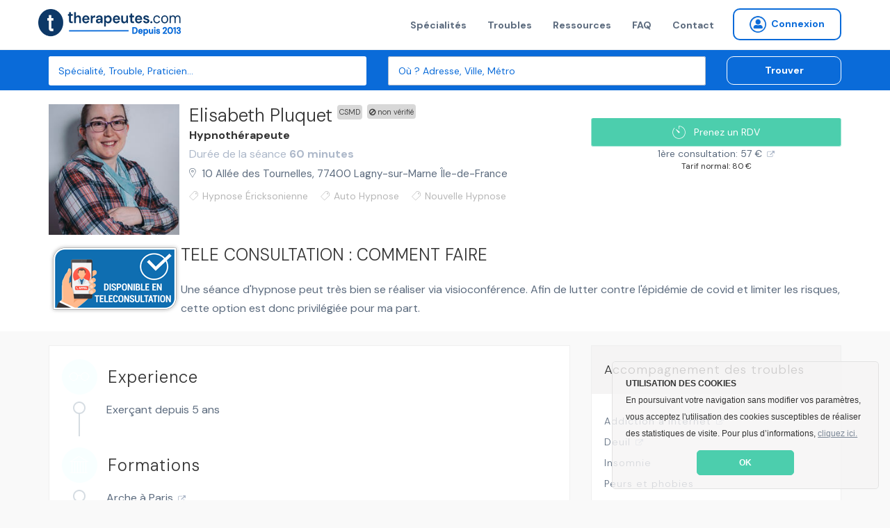

--- FILE ---
content_type: text/html; charset=utf-8
request_url: https://therapeutes.com/hypnotherapeute/lagny-sur-marne/elisabeth-pluquet
body_size: 9262
content:
<!DOCTYPE html>
<html lang='fr'>
<head>
<title>Elisabeth Pluquet , Hypnothérapeute à Lagny-sur-Marne | RDV en ligne</title>
<link href='https://therapeutes.com/hypnotherapeute/lagny-sur-marne/elisabeth-pluquet' rel='canonical'>

<link rel="stylesheet" media="screen" href="/assets/application-d96b3c1ff18bbb3c2a59b587761746b2b78cf2c51f37be2159f02bd25da8ce35.css" />
<link rel="shortcut icon" type="image/x-icon" href="/assets/favicon-c026cd05f09f92be1c952b8aeb446a53ecce30dd25535206396ca68eeb87b507.ico" />
<meta name="csrf-param" content="authenticity_token" />
<meta name="csrf-token" content="UnithhrsEzyzr+2iUo//7wygNmHUdk9YB7UHnG6RUcxDXsArjYgPVUftrMVBKkaRI4WUwMTH15YvKK7ZESq99g==" />
<meta content='IE=edge' http-equiv='X-UA-Compatible'>
<meta content='width=device-width, initial-scale=1, minimum-scale=1, maximum-scale=1, user-scalable=0' name='viewport'>
<meta content='telephone=yes' name='format-detection'>
<meta charset='utf-8'>
<meta content='Bénéficiez d&#39;une prise en charge de 23€ en réservant en ligne avec Elisabeth Pluquet sur Therapeutes.com' name='description'>
<meta content='pk_live_4PJzQzMtSId3YdiaBJ5WEA0d' name='stripe-key'>
<meta content='website' property='og:type'>
<meta content='Bénéficiez d&#39;une prise en charge de 23€ en réservant en ligne avec Elisabeth Pluquet sur Therapeutes.com' property='og:description'>
<meta content='Elisabeth Pluquet , Hypnothérapeute à Lagny-sur-Marne | RDV en ligne' property='og:title'>
<meta content='https://therapeutes.com/assets/homepage-3853f92ea706cd54e570c1996c56acd3f320c6ed52d74cae0d4afc351e42f6e3.png' property='og:image'>
<meta content='660437770697815' property='fb:app_id'>


<link href='//cdnjs.cloudflare.com/ajax/libs/cookieconsent2/3.0.3/cookieconsent.min.css' rel='stylesheet' type='text/css'>
<script src='//cdnjs.cloudflare.com/ajax/libs/cookieconsent2/3.0.3/cookieconsent.min.js'></script>
<script>
  window.addEventListener("load", function(){
  window.cookieconsent.initialise({
    "theme": "classic",
    "position": "bottom-right",
    "content": {
      "message": "<b>UTILISATION DES COOKIES</b><br>En poursuivant votre navigation sans modifier vos paramètres, vous acceptez l'utilisation des cookies susceptibles de réaliser des statistiques de visite. Pour plus d’informations,",
      "link": "cliquez ici.",
      "href": "/cookies",
      "dismiss": "OK"
    }
  })});
</script>


<!--[if lt IE 9]>
<script src="http://html5shiv.googlecode.com/svn/trunk/html5.js"></script>
<![endif]-->
<script>
//<![CDATA[
window.gon={};gon.latitude=48.8711174;gon.longitude=2.7054615;
//]]>
</script>
</head>
<body data-page-identifier='public_profile_indexed'>
<script>
jsonData  = {'pageCategory':'profile','productName':'Elisabeth Pluquet ','productUrl':'https://therapeutes.com/hypnotherapeute/lagny-sur-marne/elisabeth-pluquet','productPrice':80,'productSku':'ed277ddf-5b8d-4dc0-8366-435212b95227','productCurrency':'EUR'}
dataLayer = [ jsonData ];
</script>
<!-- Google Tag Manager -->
<noscript><iframe src="//www.googletagmanager.com/ns.html?id=GTM-NHGSBF"
height="0" width="0" style="display:none;visibility:hidden"></iframe></noscript>
<script>(function(w,d,s,l,i){w[l]=w[l]||[];w[l].push({'gtm.start':
new Date().getTime(),event:'gtm.js'});var f=d.getElementsByTagName(s)[0],
j=d.createElement(s),dl=l!='dataLayer'?'&l='+l:'';j.async=true;j.src=
'//www.googletagmanager.com/gtm.js?id='+i+dl;f.parentNode.insertBefore(j,f);
})(window,document,'script','dataLayer','GTM-NHGSBF');</script>
<!-- End Google Tag Manager -->

<div data-react-class="NotificationBar" data-react-props="{}"></div>

<nav class='navbar navbar-default navbar-static-top navbar-fixed-top-desktop'>
<div class='container'>
<div class='navbar-header'>
<a class="navbar-brand" href="/"><img width="206" height="40" alt="Therapeutes.com: Trouvez votre thérapeute en médecines douces et prenez rendez-vous en ligne" class="img-fluid" src="/assets/therapeutes-logo-baseline-e2f185a769097ee3f094a7d19e48d0ae6f960052eddd79c5908b25ce0e1ee683.png" />
</a></div>
<div class='collapse navbar-collapse'>
<ul class='nav navbar-nav navbar-right'>
<li><a href="/trouver">Spécialités</a></li>
<li><a href="/affections">Troubles</a></li>
<li><a href="/ma-sante">Ressources</a></li>
<li><a href="/patient/foire-aux-questions">FAQ</a></li>
<li><a href="/contactez-nous">Contact</a></li>

<li>
<form class="button_to" method="get" action="/praticien/connexion"><button class="btn btn-sm btn-radius navbar-btn no-right-margin btn-primary-outline bold vg-aligner" type="submit"><i class='icon-connexion icon-round'></i>
<span>Connexion</span>
</button></form></li>

</ul>
</div>
</div>
</nav>


<div class='page-wrap'>
<section class='background-secondary-action' style='position: relative; z-index: 2'>
<div class='space-xs-10'></div>
<div data-react-class="SearchForm" data-react-props="{&quot;inline&quot;:true}"></div>
</section>






<div itemscope='' itemtype='http://schema.org/Product'>
<meta content='Therapeutes' itemprop='brand'>
<meta content='Elisabeth Pluquet ' itemprop='name'>
<meta content="&lt;p&gt;J'ai d'abord débuté l'hypnose du côté ludique. Rapidement, je me suis mise à proposer des jeux avec l'hypnose à des inconnus dans la rue. Passionnée, j'ai pratiqué pendant plusieurs années en m'intéressant en même temps à l'accompagnement avec l'hypnose. J'ai aussi eu la chance de pouvoir faire deux spectacles. Ainsi, j'ai pu obtenir une expérience variée pour finir enfin par me former à l'ARCHE. Il était important pour moi de montrer ma pratique à des professionnels, qu'ils puissent m'aider à m'améliorer et valider mes capacités avant de proposer mes services au plus grand nombre.&lt;/p&gt;" itemprop='description'>
<meta content='ed277ddf-5b8d-4dc0-8366-435212b95227' itemprop='productID'>
<meta content='Hypnose' property='product:category'>
<meta content='https://therapeutes.com/hypnotherapeute/lagny-sur-marne/elisabeth-pluquet' itemprop='url'>
<meta content='https://s3-eu-west-1.amazonaws.com/therapeutes-production/profiles/95c39d21-f66f-4e98-aebe-7c2f22a29b50/large/image.jpg' itemprop='image'>
<div itemprop='value' itemscope='' itemtype='http://schema.org/PropertyValue'>
<span content='item_group_id' itemprop='propertyID'></span>
<meta content='Hypnose Lagny-sur-Marne' itemprop='value'>
</div>
<div itemprop='offers' itemscope='' itemtype='http://schema.org/Offer'>
<link href='http://schema.org/InStock' itemprop='availability'>
<link href='http://schema.org/NewCondition' itemprop='itemCondition'>
<meta content='80' itemprop='price'>
<meta content='EUR' itemprop='priceCurrency'>
</div>
</div>

<section class='background-light public_profile_indexed' itemscope itemtype='http://schema.org/LocalBusiness'>
<span itemprop='geo' itemscope itemtype='http://schema.org/GeoCoordinates'>
<meta content='48.8711174' itemprop='latitude'>
<meta content='2.7054615' itemprop='longitude'>
</span>
<div class='container'>
<div class='row'>
<div class='col-md-8'>
<div class='media media-result media-result-lg border-none no-gutter mobile-text-center'>
<div class='media-left media-top mobile-inline-block'>
<img alt="Elisabeth Pluquet , Hypnose à Lagny Sur Marne, France" title="Elisabeth Pluquet , Hypnose à Lagny Sur Marne, France" width="188" height="188" itemprop="image" src="https://s3-eu-west-1.amazonaws.com/therapeutes-production/profiles/95c39d21-f66f-4e98-aebe-7c2f22a29b50/large/image.jpg" />
</div>
<div class='media-body mobile-inline-block mobile-no-gutter'>
<div class='media-heading'>
<h1 class='h2 inline-block'>

<span class='devices-block devices-no-top' itemprop='name'>
Elisabeth Pluquet 
</span>
<div class='csmd'>CSMD</div>
<div class='ban-square-profile'>
<i class='icon-ban'></i>
non vérifié
</div>
</h1>
<h2 class='p no-margin bold'>
<a href="/hypnose">Hypnothérapeute</a>
</h2>
<div class='p color-muted no-margin'>
Durée de la séance
<b>
60 minutes
</b>
</div>
</div>
<a target="_blank" href="//www.google.com/maps/place/10%20All%C3%A9e%20Des%20Tournelles%2C%2077400%2C%20Lagny%20Sur%20Marne"><address itemprop='address' itemscope itemtype='http://schema.org/PostalAddress'>
<span itemprop='streetAddress'>10 Allée des Tournelles</span>,
<span itemprop='postalCode'>77400</span>
<span itemprop='addressLocality'>Lagny-sur-Marne</span>
<span itemprop='addressRegion'>Île-de-France</span>
<meta content='FR' itemprop='addressCountry'>
</address>
</a><div class='space-xs-10'></div>
<span class='label label-transparent label-icon warping'>
<i class='icon-tag icon-xs'></i>
<span style='letter-spacing: 0'>Hypnose Éricksonienne</span>
</span>
<span class='label label-transparent label-icon warping'>
<i class='icon-tag icon-xs'></i>
<span style='letter-spacing: 0'>Auto Hypnose</span>
</span>
<span class='label label-transparent label-icon warping'>
<i class='icon-tag icon-xs'></i>
<span style='letter-spacing: 0'>Nouvelle Hypnose</span>
</span>
</div>
</div>

</div>
<div class='col-md-4 text-right devices-text-center'>
<div class='space-sm-40 space-xs-20'></div>
<div data-react-class="CreateRdvButton" data-react-props="{&quot;path&quot;:&quot;/hypnotherapeute/lagny-sur-marne/elisabeth-pluquet&quot;,&quot;label&quot;:&quot;Prenez un RDV&quot;,&quot;size&quot;:&quot;small&quot;,&quot;block&quot;:&quot;block&quot;,&quot;not_available&quot;:false,&quot;call_status&quot;:null,&quot;practitioner_id&quot;:16736,&quot;calling&quot;:false,&quot;formated_phone&quot;:&quot;+33.6.45.06.97.39&quot;,&quot;url&quot;:&quot;/api/calls/send_call_sms&quot;}"></div>
<div class='no-margin text-center'>
<a class="external-link" target="_blank" href="/#pourquoi">1ère consultation: 57 €</a>
<div class='small'>
Tarif normal: 80 €
</div>
<meta content='80-80 €' itemprop='priceRange'>
</div>
<div class='space-xs-10'></div>
<div class='space-xs-10'></div>
</div>
</div>
</div>
</section>
<section class='background-light public_profile_indexed'>
<div class='container'>
<div class='row'>
<div class='col-md-12'>
<div class='teleconsult'>
<img class="hidden-sm hidden-xm" src="/assets/teleconsult-f3cd13915286b8f6c4c8fc6452a62c19e9f7837df1ef767f07f86c0908758833.png" alt="Teleconsult" />
<span class='h4 mobile-bolder'>TELE CONSULTATION : COMMENT FAIRE</span>
<p><p>Une séance d'hypnose peut très bien se réaliser via  visioconférence. Afin de lutter contre l'épidémie de covid et limiter les risques, cette option est donc privilégiée pour ma part.</p></p>
</div>
</div>
</div>
</div>
</section>

<section class='public_profile_indexed'>
<div class='space-xs-20'></div>
<div class='container'>
<div class='row'>
<div class='col-md-8'>
<div class='content-block mobile-text-center'>
<span class='label label-transparent label-icon'>
<i class='icon-round no-mobile color-light icon-experience background-primary'></i>
&nbsp;
<span class='h4 mobile-bolder'>Experience</span>
</span>
<div class='list-block'>
<ul>
<li>Exerçant depuis 5 ans</li>
</ul>
</div>

<span class='label label-transparent label-icon'>
<i class='background-primary color-light icon-education icon-round no-mobile'></i>
&nbsp;
<span class='h4 mobile-bolder'>Formations</span>
</span>
<div class='list-block'>
<ul>
<li>
<a target="_blank" class="external-link" href="http://www.archeaparis.org">Arche à Paris</a>
</li>
</ul>
</div>



<span class='label label-transparent label-icon'>
<i class='background-primary color-light icon-payment_method icon-round no-mobile'></i>
&nbsp;
<span class='h4 mobile-bolder'>Modes de paiement</span>
</span>
<div class='list-block'>
<ul>
<li>
Chèques
</li>
<li>
Cartes Bancaires
</li>
<li>
Paypal
</li>
</ul>
</div>

<span class='label label-transparent label-icon'>
<i class='background-primary color-light icon-language icon-round no-mobile'></i>
&nbsp;
<span class='h4 mobile-bolder'>Langues parlées</span>
</span>
<div class='list-block'>
<ul>
<li>
Français
</li>
<li>
Anglais Courant
</li>
</ul>
</div>

</div>
<div class='content-block mobile-text-center'>
<h2 class='h3 mobile-bolder'>À propos de moi</h2>
<div><p>J'ai d'abord débuté l'hypnose du côté ludique. Rapidement, je me suis mise à proposer des jeux avec l'hypnose à des inconnus dans la rue. Passionnée, j'ai pratiqué pendant plusieurs années en m'intéressant en même temps à l'accompagnement avec l'hypnose. J'ai aussi eu la chance de pouvoir faire deux spectacles. Ainsi, j'ai pu obtenir une expérience variée pour finir enfin par me former à l'ARCHE. Il était important pour moi de montrer ma pratique à des professionnels, qu'ils puissent m'aider à m'améliorer et valider mes capacités avant de proposer mes services au plus grand nombre.</p></div>
</div>
<div class='content-block' itemprop='hasMap' itemscope itemtype='http://schema.org/Map'>
<div class='map-static' id='profile-map-canvas'></div>
</div>
<div class='space-xs-20'></div>
<h2 class='h3'>Hypnothérapeutes aux alentours</h2>
<div class='media media-result'>
<a class="media-left media-top" href="/hypnotherapeute/lagny-sur-marne/candice-blanc"><img alt="Candice Blanc , Hypnose à Lagny Sur Marne, France" title="Candice Blanc , Hypnose à Lagny Sur Marne, France" width="82" height="82" itemprop="image" src="https://s3-eu-west-1.amazonaws.com/therapeutes-production/profiles/2a9ad971-b49d-4ed8-bef7-2a2fb7d8bbd7/medium/image.jpg" />
</a><div class='media-body'>
<div class='media-heading no-margin'>
<h2 class='h2 inline-block'>
<a href="/hypnotherapeute/lagny-sur-marne/candice-blanc">
<span class='mobile-no-top'>Candice Blanc </span>
</a></h2>

</div>
<p class='no-margin'>
<span class='color-primary-reaction bold'>
<a class="color-primary-action" href="/hypnose">Hypnothérapeute</a>
</span>
<span class='mobile-block'>
exerçant depuis 1 an
</span>
</p>
<div class='small color-muted'>
Durée:
<b>
60 minutes
</b>
</div>
<div class='space-xs-10'></div>
<a target="_blank" class="mobile-inline-block" href="//www.google.com/maps/place/7%20All%C3%A9e%20Des%20Berges%2C%2077400%2C%20Lagny%20Sur%20Marne"><address>
7 Allée Des Berges, 77400, Lagny Sur Marne
</address>
</a></div>
<div class='ban-square'>
<i class='icon-ban'></i>
non vérifié
</div>
<div class='media-right media-middle'>
<div class='centralized' style='width: 85px;height: 80px'>
<div class='h3 bold no-margin color-paragraph'>
70 €
</div>
</div>
</div>
</div>

<div class='space-xs-20'></div>
<div class='media media-result'>
<a class="media-left media-top" href="/hypnotherapeute/montevrain/thibault-pinoteaux"><img alt="Thibault Pinoteaux , Hypnose à Montévrain, France" title="Thibault Pinoteaux , Hypnose à Montévrain, France" width="82" height="82" itemprop="image" src="https://s3-eu-west-1.amazonaws.com/therapeutes-production/profiles/ddb68172-262a-4e67-948a-cfd190415ed3/medium/image.jpg" />
</a><div class='media-body'>
<div class='media-heading no-margin'>
<h2 class='h2 inline-block'>
<a href="/hypnotherapeute/montevrain/thibault-pinoteaux">
<span class='mobile-no-top'>Thibault Pinoteaux </span>
</a></h2>

</div>
<p class='no-margin'>
<span class='color-primary-reaction bold'>
<a class="color-primary-action" href="/hypnose">Hypnothérapeute</a>
</span>
<span class='mobile-block'>
exerçant depuis 4 ans
</span>
</p>
<div class='small color-muted'>
Durée:
<b>
60 minutes
</b>
</div>
<div class='space-xs-10'></div>
<a target="_blank" class="mobile-inline-block" href="//www.google.com/maps/place/21%20Rue%20D%27amsterdam%2C%2077144%2C%20Mont%C3%A9vrain"><address>
21 Rue D'amsterdam, 77144, Montévrain
</address>
</a></div>
<div class='media-right media-middle'>
<div class='centralized' style='width: 85px;height: 80px'>
<div class='h3 bold no-margin color-paragraph'>
85 €
</div>
</div>
</div>
</div>

<div class='space-xs-20'></div>
<div class='media media-result'>
<a class="media-left media-top" href="/hypnotherapeute/bussy-saint-georges/aude-chahine"><img alt="Aude Chahine , Hypnose à Bussy Saint Georges, France" title="Aude Chahine , Hypnose à Bussy Saint Georges, France" width="82" height="82" itemprop="image" src="https://s3-eu-west-1.amazonaws.com/therapeutes-production/profiles/8aa30a03-aa31-4ef3-b89a-2337c08e3bf3/medium/image.jpg" />
</a><div class='media-body'>
<div class='media-heading no-margin'>
<h2 class='h2 inline-block'>
<a href="/hypnotherapeute/bussy-saint-georges/aude-chahine">
<span class='mobile-no-top'>Aude Chahine </span>
</a></h2>

<div class='csmd'>
CSMD
</div>
</div>
<p class='no-margin'>
<span class='color-primary-reaction bold'>
<a class="color-primary-action" href="/hypnose">Hypnothérapeute</a>
</span>
<span class='mobile-block'>
exerçant depuis 1 an
</span>
</p>
<div class='small color-muted'>
Durée:
<b>
90 minutes
</b>
</div>
<div class='space-xs-10'></div>
<a target="_blank" class="mobile-inline-block" href="//www.google.com/maps/place/1%20Rue%20Robert%20Schuman%2C%2077600%2C%20Bussy%20Saint%20Georges"><address>
1 Rue Robert Schuman, 77600, Bussy Saint Georges
</address>
</a></div>
<div class='ban-square'>
<i class='icon-ban'></i>
non vérifié
</div>
<div class='media-right media-middle'>
<div class='centralized' style='width: 85px;height: 80px'>
<div class='h3 bold no-margin color-paragraph'>
47 €
</div>
<div class='background-light color-paragraph'>
<small>
Tarif initial de 70 €
</small>
</div>
</div>
</div>
</div>

<div class='space-xs-20'></div>
<div class='media media-result'>
<a class="media-left media-top" href="/hypnotherapeute/bussy-saint-georges/jean-marc-perrier"><img alt="Jean Marc Perrier , Hypnose à Bussy Saint Georges, France" title="Jean Marc Perrier , Hypnose à Bussy Saint Georges, France" width="82" height="82" itemprop="image" src="https://s3-eu-west-1.amazonaws.com/therapeutes-production/profiles/53ea7a81-c3fd-4009-aea7-be57ff70a8a6/medium/image.jpg" />
</a><div class='media-body'>
<div class='media-heading no-margin'>
<h2 class='h2 inline-block'>
<a href="/hypnotherapeute/bussy-saint-georges/jean-marc-perrier">
<span class='mobile-no-top'>Jean Marc Perrier </span>
</a></h2>

</div>
<p class='no-margin'>
<span class='color-primary-reaction bold'>
<a class="color-primary-action" href="/hypnose">Hypnothérapeute</a>
</span>
<span class='mobile-block'>
exerçant depuis 5 ans
</span>
</p>
<div class='small color-muted'>
Durée:
<b>
90 minutes
</b>
</div>
<div class='space-xs-10'></div>
<a target="_blank" class="mobile-inline-block" href="//www.google.com/maps/place/2%20Place%20Fulgence%20Bienvenue%2C%2077600%2C%20Bussy%20Saint%20Georges"><address>
2 Place Fulgence Bienvenue, 77600, Bussy Saint Georges
</address>
</a></div>
<div class='ban-square'>
<i class='icon-ban'></i>
non vérifié
</div>
<div class='media-right media-middle'>
<div class='centralized' style='width: 85px;height: 80px'>
<div class='h3 bold no-margin color-paragraph'>
95 €
</div>
</div>
</div>
</div>

<div class='space-xs-20'></div>
<div class='media media-result'>
<a class="media-left media-top" href="/hypnotherapeute/chessy/elharag-benkrizi"><img alt="Elharag Benkrizi , Hypnose à Chessy, France" title="Elharag Benkrizi , Hypnose à Chessy, France" width="82" height="82" itemprop="image" src="https://s3-eu-west-1.amazonaws.com/therapeutes-production/profiles/3397ed7d-7e22-402c-94b9-97c90cf0ab0d/medium/image.jpg" />
</a><div class='media-body'>
<div class='media-heading no-margin'>
<h2 class='h2 inline-block'>
<a href="/hypnotherapeute/chessy/elharag-benkrizi">
<span class='mobile-no-top'>Elharag Benkrizi </span>
</a></h2>

<div class='csmd'>
CSMD
</div>
<div class='teleconsult_box'>
<img style="height:20px; width:auto" src="/headphones-mic.svg" alt="Headphones mic" />
DISPONIBLE
<BR></BR>
EN TELECONSULTATION
</div>
</div>
<p class='no-margin'>
<span class='color-primary-reaction bold'>
<a class="color-primary-action" href="/hypnose">Hypnothérapeute</a>
</span>
<span class='mobile-block'>
exerçant depuis 3 ans
</span>
</p>
<div class='small color-muted'>
Durée:
<b>
60 minutes
</b>
</div>
<div class='space-xs-10'></div>
<a target="_blank" class="mobile-inline-block" href="//www.google.com/maps/place/5%20Rue%20D%27ariane%2C%2077700%2C%20Chessy"><address>
5 Rue D'ariane, 77700, Chessy
</address>
</a></div>
<div class='ban-square'>
<i class='icon-ban'></i>
non vérifié
</div>
<div class='media-right media-middle'>
<div class='centralized' style='width: 85px;height: 80px'>
<div class='h3 bold no-margin color-paragraph'>
47 €
</div>
<div class='background-light color-paragraph'>
<small>
Tarif initial de 70 €
</small>
</div>
</div>
</div>
</div>

<div class='space-xs-20'></div>
</div>
<div class='col-md-4'>
<div class='information-block'>
<dl>
<dt>Accompagnement des troubles</dt>
<dd>
<ul class='list-block list-bullet'>
<li><a target="_blank" class="external-link" href="/affections/addictions/addiction-a-internet">Addiction à internet</a></li>
<li><a target="_blank" class="external-link" href="https://fr.wikipedia.org/wiki/Deuil">Deuil</a></li>
<li><a target="_blank" class="" href="/affections/troubles-du-sommeil/insomnie">Insomnie</a></li>
<li><a target="_blank" class="" href="/affections/peurs-et-phobies">Peurs et phobies</a></li>
<li><a target="_blank" class="" href="/affections/stress-angoisse-anxiete">Stress / angoisse / anxiété</a></li>
<li><a target="_blank" class="external-link" href="https://fr.wikipedia.org/wiki/Trouble_de_stress_post-traumatique">Trouble de stress post-traumatique</a></li>
</ul>
</dd>
</dl>
</div>

<div class='space-xs-20'></div>
<div class='information-block'>
<dl>
<dt>Vous cherchez un Acupuncteur&nbsp;?</dt>
<dd>
Plusieurs centaines de rendez-vous disponibles dès aujourd'hui
<br>
<br>
<a class="btn btn-primary btn-sm" id="profession_upsell" data-profession-name="Acupuncteur" href="/acupuncture">Trouver</a>
</dd>
</dl>
</div>

</div>
</div>
</div>
</section>
<div class='space-xs-20'></div>

</div>

<section class='background-deep-blue light-color'>
<div class='container text-center'>
</div>
<hr class='thin'>
<div class='space-xs-20'></div>
<div class='container text-left'>
<div class='row'>
<div class='col-md-3'>
<img class="fit-content" src="/assets/therapeutes-logo-blanc-col-93f883906a622db2ab3ad216a9b7a2f5d4ca79a786416867051a2bbbd535bddb.png" alt="Therapeutes logo blanc col" />
<div class='space-xs-10'></div>
<p class='small color-white'>
L'écosystème de référence pour les thérapeutes et praticiens qui souhaitent accroître leur visibilité, renforcer leur réputation et simplifier la gestion de leur activité.
</p>
<p class='color-white text-center'>
Therapeutes.com est évalué
</p>
<div class='text-center' style='position: relative; display: block;'>
<div class='badge-number-score'>4.7/5</div>
<span class='eval' style='height: 20px; display: inline;'>
<img class="footer-stars" src="/assets/therapeutes-etoiles-jaune-059e4d79cd167309a679d735e07a1bf11bf5c17300d0725893fe70cbf1d9e70f.png" alt="Therapeutes etoiles jaune" />
</span>
</div>
</div>
<div class='col-md-3'>
<p class='color-white bold small'>
<a href="#">&gt; Therapeutes.com</a>
<ul class='color-white'>
<li><a href="/a-propos-de-nous">À propos de nous</a></li>
<li><a href="/ma-sante">Le blog officiel bien-être</a></li>
<li><a href="#">Nos partenaires</a></li>
<li><a href="#">Presse et médias</a></li>
<li><a href="/praticien/rejoignez-nous">Rejoindre notre équipe</a></li>
<li><a href="/contactez-nous">Nous contacter</a></li>
</ul>
</p>
</div>
<div class='col-md-3'>
<p class='color-white bold small'>
<a href="#">&gt; Annuaire</a>
<ul class='color-white'>
<li><a href="#">Trouver un thérapeute</a></li>
<li><a href="/plan-visilite">Inscrivez votre pratique</a></li>
<li><a href="#">Recommander un thérapeutes</a></li>
<li><a href="#">Liste des affections</a></li>
</ul>
</p>
<p class='color-white bold small'>
<a href="#">&gt; Rendez-vous par ville</a>
<ul class='color-white'>
<li><a href="/psychologue/paris">Psychologues Paris</a></li>
<li><a href="/naturopathe/paris">Naturopathes Paris</a></li>
<li><a href="/sophrologue/paris">Sophrologues Paris</a></li>
<li><a href="/hypnose/paris">Hypnotherapeute Paris</a></li>
<li><a href="/psychologue/marseille">Psychologues Marseille</a></li>
<li><a href="/naturopathe/marseille">Naturopathes Marseille</a></li>
<li><a href="/sophrologue/marseille">Sophrologues Marseille</a></li>
<li><a href="/hypnose/marseille">Hypnotherapeute Marseille</a></li>
<li><a href="/psychologue/lyon">Psychologues Lyon</a></li>
<li><a href="/naturopathe/lyon">Naturopathes Lyon</a></li>
<li><a href="/sophrologue/lyon">Sophrologues Lyon</a></li>
<li><a href="/hypnose/lyon">Hypnotherapeute Lyon</a></li>
</ul>
</p>
</div>
<div class='col-md-3'>
<p class='color-white bold small'>
<a href="#&#39;">&gt; Trouvez votre spécialité</a>
<ul class='color-white'>
<li><a href="/psychologue">Psychologue</a></li>
<li><a href="/sophrologue">Sophrologue</a></li>
<li><a href="/dieteticien">Diététicien</a></li>
<li><a href="/hypnotherapeute">Hypnothérapeute</a></li>
<li><a href="/naturopathe">Naturopathe</a></li>
<li><a href="/kinesitherapeute">Kinésithérapeute</a></li>
<li><a href="/osteopathe">Ostéopathe</a></li>
<li><a href="/reflexologue">Reflexologue</a></li>
<li><a href="/psychanalyste">Psychanalyste</a></li>
<li><a href="/professeur-de-yoga">Professeur de Yoga</a></li>
<li><a href="/trouver">Toutes les spécialités</a></li>
</ul>
</p>
</div>
</div>
</div>

<hr class='thin'>
<div class='space-xs-20'></div>
<div class='container text-left'>
<p class='minus color-white-80 warning'>
Avertissement: En cas de malaise ou de maladie, consultez d'abord un médecin ou un professionel de la santé en mesure de poser un diagnostic et de vous proposer les traitements appropriés. Ce site présente des informations générales sur les médecines nous conventionnelles. Il ne s'agit en aucun cas de conseils et consultations personnalisées. Les praticiens figurant sur ce site ne sont pas médecins et ne remplacent en aucun cas le rôle de votre médecin. En utilisant ce site vous reconnaissez qu'il ne propose ni diagnostic ni traitement de maladie. Les résultats ne sont pas garanties, ils dépendent de nombreux éléments et en particulier des personnes et du contexte.
</p>
</div>
<hr class='thin'>
<div class='space-xs-20'></div>
<div class='container text-left'>
<p class='petit color-white-80 bottom-footer'>
<a href="/conditions-generales">Conditions Générales</a>
<span>•</span>
<a href="/mentions-legales">Mention légales</a>
<span>•</span>
<a href="/conditions">Pollitique de confidentialité</a>
<span>•</span>
<a href="/conditions">Charte étique</a>
<span>•</span>
<a href="/code-de-deontologie">Code de déontologie</a>
<span>•</span>
<a href="/conditions">Droit d&#39;accès et de suppression des données</a>
<span>•</span>
<a href="/contactez-nous">Signaler un contenu illicite</a>
</p>
</div>

</section>
<footer>
<div class='container'>
<div class='row'>
<div class='col-md-6 desktop-text-left'>
<div class='row'>
<div class='footer-item bold'>
&copy; 2026 therapeutes.com Tous droits réservés.
</div>
</div>
</div>
<div class='col-md-6 desktop-text-right'>
<div class='footer-item'>
<a class="btn btn-square-social" target="_blank" href="https://www.pinterest.com/therapeutescom"><img src="/assets/icon/pinterest-5dba5a5e7982263305b72840a2a794178f02058282334ba961ebbda8e778b66c.png" alt="Pinterest" />
</a><a class="btn btn-square-social" target="_blank" href="https://www.instagram.com/therapeutescom/"><img src="/assets/icon/instagram-167374c0e1d722f5b3cfe0cf0b5cbbf719efa448d4fe3f2c8f82850570c49b4c.png" alt="Instagram" />
</a><a class="btn btn-square-social" target="_blank" href="https://www.linkedin.com/company/therapeutes-com"><img src="/assets/icon/linkedin-b9bf7ddf7ab1c83add5d687176dc055e5d2c377a895079e7ca5823a0552617aa.png" alt="Linkedin" />
</a><a class="btn btn-square-social" target="_blank" href="https://www.youtube.com/@therapeutescom/?sub_confirmation=1"><img src="/assets/icon/youtube-38aef072428b09d583370165d9c26e6a9977c5ab3393856d4fc0223304165456.png" alt="Youtube" />
</a><a class="btn btn-square-social" target="_blank" href="https://twitter.com/therapeutescom"><img src="/assets/icon/x-twitter-2b1a46dce7c5db9146300d099e6e17aebe0195bbfbed26be679e3a0e6bbd89f7.png" alt="X twitter" />
</a><a class="btn btn-square-social" target="_blank" href="https://www.facebook.com/therapeutesCom"><img src="/assets/icon/facebook-d79746ef171cf86d2bb6764735fa3fd3dba7698c145d806df318e855fbb44945.png" alt="Facebook" />
</a><a class="btn btn-square-social" target="_blank" href="https://www.tiktok.com/@therapeutescom"><img src="/assets/icon/tiktok-85e351bb6d561bf9a5fd053c12ed32b77fe3a4dac29766ba43932cc6b32744bc.png" alt="Tiktok" />
</a></div>
</div>
</div>
</div>
</footer>


<script src="//ajax.googleapis.com/ajax/libs/jquery/1.11.0/jquery.min.js"></script>
<script src="//cdnjs.cloudflare.com/ajax/libs/jquery-cookie/1.4.1/jquery.cookie.min.js"></script>
<script src="/assets/application-a302ff810536783fe4f8c7351197013967d6afc7c076d4ba8e43851bb02bc2e7.js"></script>

<script src="//maps.googleapis.com/maps/api/js?v=3.exp&amp;key=AIzaSyDAY5d0BJYDLBcL1xIUBM4SSAW069kyEz0&amp;libraries=places&amp;language=fr"></script>


</body>
</html>
